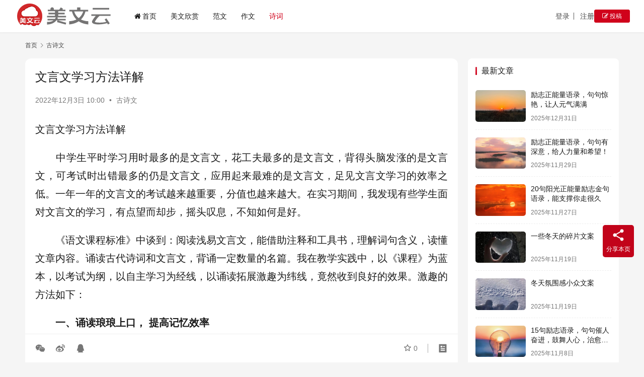

--- FILE ---
content_type: text/html; charset=UTF-8
request_url: https://meiwenyun.com/10598.html
body_size: 15408
content:
<!DOCTYPE html>
<html lang="zh-Hans">
<head>
    <meta charset="UTF-8">
    <meta http-equiv="X-UA-Compatible" content="IE=edge,chrome=1">
    <meta name="renderer" content="webkit">
    <meta name="viewport" content="width=device-width,initial-scale=1,maximum-scale=5">
    <title>文言文学习方法详解 | 美文云</title>
    <meta name="description" content="文言文学习方法详解 　　中学生平时学习用时最多的是文言文，花工夫最多的是文言文，背得头脑发涨的是文言文，可考试时出错最多的仍是文言文，应用起来最难的是文言文，足见文言文学习的效率之低。一年一年的文言文的考试越来越重要，分值也越来越大。在实习期间，我发现有些学生面对文言文的学习，有点望而却步，摇头叹息，不知如何是好。　　…">
<meta property="og:type" content="article">
<meta property="og:url" content="https://meiwenyun.com/10598.html">
<meta property="og:site_name" content="美文云">
<meta property="og:title" content="文言文学习方法详解">
<meta property="og:description" content="文言文学习方法详解 　　中学生平时学习用时最多的是文言文，花工夫最多的是文言文，背得头脑发涨的是文言文，可考试时出错最多的仍是文言文，应用起来最难的是文言文，足见文言文学习的效率之低。一年一年的文言文的考试越来越重要，分值也越来越大。在实习期间，我发现有些学生面对文言文的学习，有点望而却步，摇头叹息，不知如何是好。　　…">
<link rel="canonical" href="https://meiwenyun.com/10598.html">
<meta name="applicable-device" content="pc,mobile">
<meta http-equiv="Cache-Control" content="no-transform">
<link rel="shortcut icon" href="https://meiwenyun.com/wp-content/uploads/2024/02/mwylogo.png">
<style id='wp-img-auto-sizes-contain-inline-css' type='text/css'>
img:is([sizes=auto i],[sizes^="auto," i]){contain-intrinsic-size:3000px 1500px}
/*# sourceURL=wp-img-auto-sizes-contain-inline-css */
</style>
<link rel='stylesheet' id='stylesheet-css' href='//meiwenyun.com/wp-content/uploads/wpcom/style.6.21.3.1746929269.css?ver=6.21.3' type='text/css' media='all' />
<link rel='stylesheet' id='font-awesome-css' href='https://meiwenyun.com/wp-content/themes/justnews/themer/assets/css/font-awesome.css?ver=6.21.3' type='text/css' media='all' />
<style id='wp-block-library-inline-css' type='text/css'>
:root{--wp-block-synced-color:#7a00df;--wp-block-synced-color--rgb:122,0,223;--wp-bound-block-color:var(--wp-block-synced-color);--wp-editor-canvas-background:#ddd;--wp-admin-theme-color:#007cba;--wp-admin-theme-color--rgb:0,124,186;--wp-admin-theme-color-darker-10:#006ba1;--wp-admin-theme-color-darker-10--rgb:0,107,160.5;--wp-admin-theme-color-darker-20:#005a87;--wp-admin-theme-color-darker-20--rgb:0,90,135;--wp-admin-border-width-focus:2px}@media (min-resolution:192dpi){:root{--wp-admin-border-width-focus:1.5px}}.wp-element-button{cursor:pointer}:root .has-very-light-gray-background-color{background-color:#eee}:root .has-very-dark-gray-background-color{background-color:#313131}:root .has-very-light-gray-color{color:#eee}:root .has-very-dark-gray-color{color:#313131}:root .has-vivid-green-cyan-to-vivid-cyan-blue-gradient-background{background:linear-gradient(135deg,#00d084,#0693e3)}:root .has-purple-crush-gradient-background{background:linear-gradient(135deg,#34e2e4,#4721fb 50%,#ab1dfe)}:root .has-hazy-dawn-gradient-background{background:linear-gradient(135deg,#faaca8,#dad0ec)}:root .has-subdued-olive-gradient-background{background:linear-gradient(135deg,#fafae1,#67a671)}:root .has-atomic-cream-gradient-background{background:linear-gradient(135deg,#fdd79a,#004a59)}:root .has-nightshade-gradient-background{background:linear-gradient(135deg,#330968,#31cdcf)}:root .has-midnight-gradient-background{background:linear-gradient(135deg,#020381,#2874fc)}:root{--wp--preset--font-size--normal:16px;--wp--preset--font-size--huge:42px}.has-regular-font-size{font-size:1em}.has-larger-font-size{font-size:2.625em}.has-normal-font-size{font-size:var(--wp--preset--font-size--normal)}.has-huge-font-size{font-size:var(--wp--preset--font-size--huge)}.has-text-align-center{text-align:center}.has-text-align-left{text-align:left}.has-text-align-right{text-align:right}.has-fit-text{white-space:nowrap!important}#end-resizable-editor-section{display:none}.aligncenter{clear:both}.items-justified-left{justify-content:flex-start}.items-justified-center{justify-content:center}.items-justified-right{justify-content:flex-end}.items-justified-space-between{justify-content:space-between}.screen-reader-text{border:0;clip-path:inset(50%);height:1px;margin:-1px;overflow:hidden;padding:0;position:absolute;width:1px;word-wrap:normal!important}.screen-reader-text:focus{background-color:#ddd;clip-path:none;color:#444;display:block;font-size:1em;height:auto;left:5px;line-height:normal;padding:15px 23px 14px;text-decoration:none;top:5px;width:auto;z-index:100000}html :where(.has-border-color){border-style:solid}html :where([style*=border-top-color]){border-top-style:solid}html :where([style*=border-right-color]){border-right-style:solid}html :where([style*=border-bottom-color]){border-bottom-style:solid}html :where([style*=border-left-color]){border-left-style:solid}html :where([style*=border-width]){border-style:solid}html :where([style*=border-top-width]){border-top-style:solid}html :where([style*=border-right-width]){border-right-style:solid}html :where([style*=border-bottom-width]){border-bottom-style:solid}html :where([style*=border-left-width]){border-left-style:solid}html :where(img[class*=wp-image-]){height:auto;max-width:100%}:where(figure){margin:0 0 1em}html :where(.is-position-sticky){--wp-admin--admin-bar--position-offset:var(--wp-admin--admin-bar--height,0px)}@media screen and (max-width:600px){html :where(.is-position-sticky){--wp-admin--admin-bar--position-offset:0px}}

/*# sourceURL=wp-block-library-inline-css */
</style><style id='global-styles-inline-css' type='text/css'>
:root{--wp--preset--aspect-ratio--square: 1;--wp--preset--aspect-ratio--4-3: 4/3;--wp--preset--aspect-ratio--3-4: 3/4;--wp--preset--aspect-ratio--3-2: 3/2;--wp--preset--aspect-ratio--2-3: 2/3;--wp--preset--aspect-ratio--16-9: 16/9;--wp--preset--aspect-ratio--9-16: 9/16;--wp--preset--color--black: #000000;--wp--preset--color--cyan-bluish-gray: #abb8c3;--wp--preset--color--white: #ffffff;--wp--preset--color--pale-pink: #f78da7;--wp--preset--color--vivid-red: #cf2e2e;--wp--preset--color--luminous-vivid-orange: #ff6900;--wp--preset--color--luminous-vivid-amber: #fcb900;--wp--preset--color--light-green-cyan: #7bdcb5;--wp--preset--color--vivid-green-cyan: #00d084;--wp--preset--color--pale-cyan-blue: #8ed1fc;--wp--preset--color--vivid-cyan-blue: #0693e3;--wp--preset--color--vivid-purple: #9b51e0;--wp--preset--gradient--vivid-cyan-blue-to-vivid-purple: linear-gradient(135deg,rgb(6,147,227) 0%,rgb(155,81,224) 100%);--wp--preset--gradient--light-green-cyan-to-vivid-green-cyan: linear-gradient(135deg,rgb(122,220,180) 0%,rgb(0,208,130) 100%);--wp--preset--gradient--luminous-vivid-amber-to-luminous-vivid-orange: linear-gradient(135deg,rgb(252,185,0) 0%,rgb(255,105,0) 100%);--wp--preset--gradient--luminous-vivid-orange-to-vivid-red: linear-gradient(135deg,rgb(255,105,0) 0%,rgb(207,46,46) 100%);--wp--preset--gradient--very-light-gray-to-cyan-bluish-gray: linear-gradient(135deg,rgb(238,238,238) 0%,rgb(169,184,195) 100%);--wp--preset--gradient--cool-to-warm-spectrum: linear-gradient(135deg,rgb(74,234,220) 0%,rgb(151,120,209) 20%,rgb(207,42,186) 40%,rgb(238,44,130) 60%,rgb(251,105,98) 80%,rgb(254,248,76) 100%);--wp--preset--gradient--blush-light-purple: linear-gradient(135deg,rgb(255,206,236) 0%,rgb(152,150,240) 100%);--wp--preset--gradient--blush-bordeaux: linear-gradient(135deg,rgb(254,205,165) 0%,rgb(254,45,45) 50%,rgb(107,0,62) 100%);--wp--preset--gradient--luminous-dusk: linear-gradient(135deg,rgb(255,203,112) 0%,rgb(199,81,192) 50%,rgb(65,88,208) 100%);--wp--preset--gradient--pale-ocean: linear-gradient(135deg,rgb(255,245,203) 0%,rgb(182,227,212) 50%,rgb(51,167,181) 100%);--wp--preset--gradient--electric-grass: linear-gradient(135deg,rgb(202,248,128) 0%,rgb(113,206,126) 100%);--wp--preset--gradient--midnight: linear-gradient(135deg,rgb(2,3,129) 0%,rgb(40,116,252) 100%);--wp--preset--font-size--small: 13px;--wp--preset--font-size--medium: 20px;--wp--preset--font-size--large: 36px;--wp--preset--font-size--x-large: 42px;--wp--preset--spacing--20: 0.44rem;--wp--preset--spacing--30: 0.67rem;--wp--preset--spacing--40: 1rem;--wp--preset--spacing--50: 1.5rem;--wp--preset--spacing--60: 2.25rem;--wp--preset--spacing--70: 3.38rem;--wp--preset--spacing--80: 5.06rem;--wp--preset--shadow--natural: 6px 6px 9px rgba(0, 0, 0, 0.2);--wp--preset--shadow--deep: 12px 12px 50px rgba(0, 0, 0, 0.4);--wp--preset--shadow--sharp: 6px 6px 0px rgba(0, 0, 0, 0.2);--wp--preset--shadow--outlined: 6px 6px 0px -3px rgb(255, 255, 255), 6px 6px rgb(0, 0, 0);--wp--preset--shadow--crisp: 6px 6px 0px rgb(0, 0, 0);}:where(.is-layout-flex){gap: 0.5em;}:where(.is-layout-grid){gap: 0.5em;}body .is-layout-flex{display: flex;}.is-layout-flex{flex-wrap: wrap;align-items: center;}.is-layout-flex > :is(*, div){margin: 0;}body .is-layout-grid{display: grid;}.is-layout-grid > :is(*, div){margin: 0;}:where(.wp-block-columns.is-layout-flex){gap: 2em;}:where(.wp-block-columns.is-layout-grid){gap: 2em;}:where(.wp-block-post-template.is-layout-flex){gap: 1.25em;}:where(.wp-block-post-template.is-layout-grid){gap: 1.25em;}.has-black-color{color: var(--wp--preset--color--black) !important;}.has-cyan-bluish-gray-color{color: var(--wp--preset--color--cyan-bluish-gray) !important;}.has-white-color{color: var(--wp--preset--color--white) !important;}.has-pale-pink-color{color: var(--wp--preset--color--pale-pink) !important;}.has-vivid-red-color{color: var(--wp--preset--color--vivid-red) !important;}.has-luminous-vivid-orange-color{color: var(--wp--preset--color--luminous-vivid-orange) !important;}.has-luminous-vivid-amber-color{color: var(--wp--preset--color--luminous-vivid-amber) !important;}.has-light-green-cyan-color{color: var(--wp--preset--color--light-green-cyan) !important;}.has-vivid-green-cyan-color{color: var(--wp--preset--color--vivid-green-cyan) !important;}.has-pale-cyan-blue-color{color: var(--wp--preset--color--pale-cyan-blue) !important;}.has-vivid-cyan-blue-color{color: var(--wp--preset--color--vivid-cyan-blue) !important;}.has-vivid-purple-color{color: var(--wp--preset--color--vivid-purple) !important;}.has-black-background-color{background-color: var(--wp--preset--color--black) !important;}.has-cyan-bluish-gray-background-color{background-color: var(--wp--preset--color--cyan-bluish-gray) !important;}.has-white-background-color{background-color: var(--wp--preset--color--white) !important;}.has-pale-pink-background-color{background-color: var(--wp--preset--color--pale-pink) !important;}.has-vivid-red-background-color{background-color: var(--wp--preset--color--vivid-red) !important;}.has-luminous-vivid-orange-background-color{background-color: var(--wp--preset--color--luminous-vivid-orange) !important;}.has-luminous-vivid-amber-background-color{background-color: var(--wp--preset--color--luminous-vivid-amber) !important;}.has-light-green-cyan-background-color{background-color: var(--wp--preset--color--light-green-cyan) !important;}.has-vivid-green-cyan-background-color{background-color: var(--wp--preset--color--vivid-green-cyan) !important;}.has-pale-cyan-blue-background-color{background-color: var(--wp--preset--color--pale-cyan-blue) !important;}.has-vivid-cyan-blue-background-color{background-color: var(--wp--preset--color--vivid-cyan-blue) !important;}.has-vivid-purple-background-color{background-color: var(--wp--preset--color--vivid-purple) !important;}.has-black-border-color{border-color: var(--wp--preset--color--black) !important;}.has-cyan-bluish-gray-border-color{border-color: var(--wp--preset--color--cyan-bluish-gray) !important;}.has-white-border-color{border-color: var(--wp--preset--color--white) !important;}.has-pale-pink-border-color{border-color: var(--wp--preset--color--pale-pink) !important;}.has-vivid-red-border-color{border-color: var(--wp--preset--color--vivid-red) !important;}.has-luminous-vivid-orange-border-color{border-color: var(--wp--preset--color--luminous-vivid-orange) !important;}.has-luminous-vivid-amber-border-color{border-color: var(--wp--preset--color--luminous-vivid-amber) !important;}.has-light-green-cyan-border-color{border-color: var(--wp--preset--color--light-green-cyan) !important;}.has-vivid-green-cyan-border-color{border-color: var(--wp--preset--color--vivid-green-cyan) !important;}.has-pale-cyan-blue-border-color{border-color: var(--wp--preset--color--pale-cyan-blue) !important;}.has-vivid-cyan-blue-border-color{border-color: var(--wp--preset--color--vivid-cyan-blue) !important;}.has-vivid-purple-border-color{border-color: var(--wp--preset--color--vivid-purple) !important;}.has-vivid-cyan-blue-to-vivid-purple-gradient-background{background: var(--wp--preset--gradient--vivid-cyan-blue-to-vivid-purple) !important;}.has-light-green-cyan-to-vivid-green-cyan-gradient-background{background: var(--wp--preset--gradient--light-green-cyan-to-vivid-green-cyan) !important;}.has-luminous-vivid-amber-to-luminous-vivid-orange-gradient-background{background: var(--wp--preset--gradient--luminous-vivid-amber-to-luminous-vivid-orange) !important;}.has-luminous-vivid-orange-to-vivid-red-gradient-background{background: var(--wp--preset--gradient--luminous-vivid-orange-to-vivid-red) !important;}.has-very-light-gray-to-cyan-bluish-gray-gradient-background{background: var(--wp--preset--gradient--very-light-gray-to-cyan-bluish-gray) !important;}.has-cool-to-warm-spectrum-gradient-background{background: var(--wp--preset--gradient--cool-to-warm-spectrum) !important;}.has-blush-light-purple-gradient-background{background: var(--wp--preset--gradient--blush-light-purple) !important;}.has-blush-bordeaux-gradient-background{background: var(--wp--preset--gradient--blush-bordeaux) !important;}.has-luminous-dusk-gradient-background{background: var(--wp--preset--gradient--luminous-dusk) !important;}.has-pale-ocean-gradient-background{background: var(--wp--preset--gradient--pale-ocean) !important;}.has-electric-grass-gradient-background{background: var(--wp--preset--gradient--electric-grass) !important;}.has-midnight-gradient-background{background: var(--wp--preset--gradient--midnight) !important;}.has-small-font-size{font-size: var(--wp--preset--font-size--small) !important;}.has-medium-font-size{font-size: var(--wp--preset--font-size--medium) !important;}.has-large-font-size{font-size: var(--wp--preset--font-size--large) !important;}.has-x-large-font-size{font-size: var(--wp--preset--font-size--x-large) !important;}
/*# sourceURL=global-styles-inline-css */
</style>

<style id='classic-theme-styles-inline-css' type='text/css'>
/*! This file is auto-generated */
.wp-block-button__link{color:#fff;background-color:#32373c;border-radius:9999px;box-shadow:none;text-decoration:none;padding:calc(.667em + 2px) calc(1.333em + 2px);font-size:1.125em}.wp-block-file__button{background:#32373c;color:#fff;text-decoration:none}
/*# sourceURL=/wp-includes/css/classic-themes.min.css */
</style>
<link rel='stylesheet' id='wpcom-member-css' href='https://meiwenyun.com/wp-content/plugins/wpcom-member/css/style.css?ver=1.7.17' type='text/css' media='all' />
<link rel='stylesheet' id='wpcom-member-pro-css' href='https://meiwenyun.com/wp-content/plugins/wpcom-member-pro/css/style.css?ver=2.3.1' type='text/css' media='all' />
<script type="text/javascript" src="https://meiwenyun.com/wp-includes/js/jquery/jquery.min.js?ver=3.7.1" id="jquery-core-js"></script>
<script type="text/javascript" src="https://meiwenyun.com/wp-includes/js/jquery/jquery-migrate.min.js?ver=3.4.1" id="jquery-migrate-js"></script>
<link rel="EditURI" type="application/rsd+xml" title="RSD" href="https://meiwenyun.com/xmlrpc.php?rsd" />

<!-- Schema & Structured Data For WP v1.54 - -->
<script type="application/ld+json" class="saswp-schema-markup-output">
[{"@context":"https:\/\/schema.org\/","@graph":[{"@context":"https:\/\/schema.org\/","@type":"SiteNavigationElement","@id":"https:\/\/meiwenyun.com\/#%e9%a6%96%e9%a1%b5","name":"\u9996\u9875","url":"https:\/\/meiwenyun.com\/"},{"@context":"https:\/\/schema.org\/","@type":"SiteNavigationElement","@id":"https:\/\/meiwenyun.com\/#%e7%be%8e%e6%96%87%e6%ac%a3%e8%b5%8f","name":"\u7f8e\u6587\u6b23\u8d4f","url":"https:\/\/meiwenyun.com\/meiwen"},{"@context":"https:\/\/schema.org\/","@type":"SiteNavigationElement","@id":"https:\/\/meiwenyun.com\/#%e8%8c%83%e6%96%87","name":"\u8303\u6587","url":"https:\/\/meiwenyun.com\/fanwen"},{"@context":"https:\/\/schema.org\/","@type":"SiteNavigationElement","@id":"https:\/\/meiwenyun.com\/#%e4%bd%9c%e6%96%87","name":"\u4f5c\u6587","url":"https:\/\/meiwenyun.com\/zuowen"},{"@context":"https:\/\/schema.org\/","@type":"SiteNavigationElement","@id":"https:\/\/meiwenyun.com\/#%e8%af%97%e8%af%8d","name":"\u8bd7\u8bcd","url":"https:\/\/meiwenyun.com\/gushiwen"}]}]
</script>

<link rel="icon" href="https://meiwenyun.com/wp-content/uploads/2024/02/mwylogo.png" sizes="32x32" />
<link rel="icon" href="https://meiwenyun.com/wp-content/uploads/2024/02/mwylogo.png" sizes="192x192" />
<link rel="apple-touch-icon" href="https://meiwenyun.com/wp-content/uploads/2024/02/mwylogo.png" />
<meta name="msapplication-TileImage" content="https://meiwenyun.com/wp-content/uploads/2024/02/mwylogo.png" />
    <!--[if lte IE 11]><script src="https://meiwenyun.com/wp-content/themes/justnews/js/update.js"></script><![endif]-->
</head>
<body class="wp-singular post-template-default single single-post postid-10598 single-format-standard wp-theme-justnews lang-cn el-boxed header-fixed style-by-auto">
<header class="header header-fluid">
    <div class="container">
        <div class="navbar-header">
            <button type="button" class="navbar-toggle collapsed" data-toggle="collapse" data-target=".navbar-collapse" aria-label="menu">
                <span class="icon-bar icon-bar-1"></span>
                <span class="icon-bar icon-bar-2"></span>
                <span class="icon-bar icon-bar-3"></span>
            </button>
                        <div class="logo">
                <a href="https://meiwenyun.com/" rel="home">
                    <img src="https://meiwenyun.com/wp-content/uploads/2023/04/logo2023.png" alt="美文云">
                </a>
            </div>
        </div>
        <div class="collapse navbar-collapse mobile-style-0">
            <nav class="primary-menu"><ul id="menu-%e4%b8%bb%e5%af%bc%e8%88%aa" class="nav navbar-nav wpcom-adv-menu"><li class="menu-item menu-item-has-image"><a href="https://meiwenyun.com/"><i class="wpcom-icon fa fa-home menu-item-icon"></i>首页</a></li>
<li class="menu-item"><a href="https://meiwenyun.com/meiwen">美文欣赏</a></li>
<li class="menu-item"><a href="https://meiwenyun.com/fanwen">范文</a></li>
<li class="menu-item"><a href="https://meiwenyun.com/zuowen">作文</a></li>
<li class="menu-item current-post-ancestor current-post-parent active"><a href="https://meiwenyun.com/gushiwen">诗词</a></li>
</ul></nav>            <div class="navbar-action">
                                    <div id="j-user-wrap">
                        <a class="login" href="https://meiwenyun.com/login?modal-type=login">登录</a>
                        <a class="login register" href="https://meiwenyun.com/register?modal-type=register">注册</a>
                    </div>
                                            <a class="wpcom-btn btn-primary btn-xs publish" href="https://meiwenyun.com/tougao">
                            <i class="fa fa-edit"></i> 投稿                        </a>
                                </div>
        </div>
    </div><!-- /.container -->
</header>

<div id="wrap">    <div class="wrap container">
        <ol class="breadcrumb" vocab="https://schema.org/" typeof="BreadcrumbList"><li class="home" property="itemListElement" typeof="ListItem"><a href="https://meiwenyun.com" property="item" typeof="WebPage"><span property="name" class="hide">美文云</span>首页</a><meta property="position" content="1"></li><li property="itemListElement" typeof="ListItem"><i class="wpcom-icon wi"><svg aria-hidden="true"><use xlink:href="#wi-arrow-right-3"></use></svg></i><a href="https://meiwenyun.com/gushiwen" property="item" typeof="WebPage"><span property="name">古诗文</span></a><meta property="position" content="2"></li></ol>        <main class="main">
                            <article id="post-10598" class="post-10598 post type-post status-publish format-standard hentry category-gushiwen entry">
                    <div class="entry-main">
                                                                        <div class="entry-head">
                            <h1 class="entry-title">文言文学习方法详解</h1>
                            <div class="entry-info">
                                                                <time class="entry-date published" datetime="2022-12-03T10:00:33+08:00" pubdate>
                                    2022年12月3日 10:00                                </time>
                                <span class="dot">•</span>
                                <a href="https://meiwenyun.com/gushiwen" rel="category tag">古诗文</a>                                                            </div>
                        </div>
                        
                                                <div class="entry-content text-justify">
                            <p>文言文学习方法详解</p>
<p>　　中学生平时学习用时最多的是文言文，花工夫最多的是文言文，背得头脑发涨的是文言文，可考试时出错最多的仍是文言文，应用起来最难的是文言文，足见文言文学习的效率之低。一年一年的文言文的考试越来越重要，分值也越来越大。在实习期间，我发现有些学生面对文言文的学习，有点望而却步，摇头叹息，不知如何是好。</p>
<p style="text-align: center;"><p>　　《语文课程标准》中谈到：阅读浅易文言文，能借助注释和工具书，理解词句含义，读懂文章内容。诵读古代诗词和文言文，背诵一定数量的名篇。我在教学实践中，以《课程》为蓝本，以考试为纲，以自主学习为经线，以诵读拓展激趣为纬线，竟然收到良好的效果。激趣的方法如下：</p>
<p><strong>　　一、诵读琅琅上口， 提高记忆效率</strong></p>
<p>　　诵读即有声之读，诵读是感知文言文的一种手段，朱自清说：“吟诵，对于探究所得的，不仅能理智地了解，而且能亲切体会。不知不觉之间，内容和理法就化为自己的东西。”实践证明，诵读可以让学生领悟到文言文的丰富的内涵，体味到其韵外之致，得到言有尽而意无穷的美感。“熟读唐诗三百首，不会做诗也会吟”，“书读百遍，其意自见”语言不是静寂的字符，学语文就要诵读。读文言文方法多种多样：配乐朗读、集体朗读、个别朗读、两人对读、男女对读、分小组读、表演朗读、多人交替读、常速读、快读、慢读、轻声读、高声读、竞赛读、接力读、模仿读、限时读、自选读等，学生读得有声有色、有滋有味、摇头晃脑、自我陶醉、身受感染，读之以情、读之以趣、读之以理、读之以思、读之以法，在读中领悟文言文学习的乐趣，还了学习语文的真正魅力。很多时候，我和学生都陶醉在书声中，忘记了是晦涩难懂的文言文。那优美旋律的朗读声，构成校园的一道亮丽的风景线。</p>
<p>　　<strong>二、尝试断句分段， 学习其乐无穷</strong></p>
<p>　　文言文离我们现在的环境相去甚远，古人当时又未断句分段。这几年考试，对文言文的标点又相当重视，我在课堂上加大了这方面能力的训练。在学生初读几遍的`基础上，就把无标点、无分段标志的原文分发给学生，让学生在感悟、理解的基础上，试着标点、分段，然后与课文的标点分段比较异同，并且只要言之成理，学生自己的思维成果可以保留。如在给《桃花源记》标点时，有学生对“有良田美池桑竹之属”断句为“有良田、美池、桑竹之属”，和课文的断句比较，这位学生的断句有道理，也合理，并可见学生在用脑思考，自己在琢磨，读懂了文言文。我大力表扬了这位学生的思考独立性，不迷信书本、不迷信老师、不迷信权威，敢于发表自己的见解。这种学习方法避免了老师的全堂硬灌，学生的死记硬背，给了学生思考的空间，珍视学生独特的感受、体验和理解，变“要我学”为“我要学”。</p>
<p>　<strong>　三、自主阅读交流， 加强鉴赏能力</strong></p>
<p>　　《语文课程标准》指出：阅读是搜集处理信息，认识世界，发展思维，获得审美体验的重要途径。阅读教学是学生、教师、文本之间对话的过程。阅读是学生的个人行为，只有以学生为中心确保学生的主体地位，让学生成为读书的主人，才能形成“独立阅读的能力”。交流是学生的思维在碰撞、发散，在交流中问题越辩越明，学习积极性也高涨。老师的条分屡析应该由学生的自主阅读所代替。让学生具备整体感知、体会感情、把握思路等正确并有创见的解读文本的能力。文言文的学习尤其需要学生的自主阅读，我教给学生学习的步骤：结合资料的解说，逐字逐句弄懂语句，勾画出不能理解的词和句，在课上留出时间让学生交流，互相解决问题，然后提出疑难点，在课堂上公开提出，学生可以回答的尽量让学生表现，确实不能解决的，我加以点拨和指导，学生的收获特大，改变了过去由老师一人讲得口干舌燥，学生听得昏昏欲睡，师生都觉得枯燥无味的单向活动的教学局面。老师传授的是学生想获得的知识，学生的学习转化为为自己而学，在学习中学会自己提出问题，自己解决问题。在交流中也锻炼了胆识，展示了自己的风采。</p>
<p>　　<strong>四、辅助以多媒体， 拓展学习环境</strong></p>
<p>　　在文言文的学习中，辅以画面想象，拓宽形象空间；辅以音乐品味，美化内容意境；辅以声色影，开拓想象的空间。我常自制教学课件、在网上下载课件，让学生在优美的画面上、悦耳的音乐中，开动感官尽情享受，用美熏陶、感染学生，从而快速理解内容，加深记忆，提升认识，带动学习的积极性。如《病梅馆记》一课，课文本很长，我播放自制的配乐朗读加画面的课件，学生的注意力集中，兴趣高涨，背诵的任务轻而易举就完成了。文言文教学中辅以多媒体，能够化文字为形象，化机械为生动，化困难为容易，化繁为简。</p>
<p><strong>　　五、学习方法汇报 ，示范力量无穷</strong></p>
<p>　　在文言文教学中我更注重方法的引导，并且方法的介绍不只由我越俎代庖，我让学习有方法的学生交流心得体会，增强学生的自信心，这些方法是学生的实践中来，切实可行，很有示范性。学习的方法列举：有归纳总结法：学过一个单元后就应该对文言文的知识作小结，按照通假字，一词多义，古今异义词，特殊句式，重点实词，重点虚词（之、者、于、以、而）概括，把松散的知识加以梳理，知识就系统化、科学化，便于复习、应考。有自出试题法：把文言文的知识用习题加以整理，编成一道一道的题，清晰、醒目，在编制试题的过程中，就可以对学过的知识再一次巩固、复习，并通过试题提炼出重点、难点、考点，对知识的梳理更有条理。大致的题型是：字音字形字义、句子的翻译、大意的理解、人物的性格分析、朗读的节奏把握等方面，多角度理解课文。出好试题后，全班交换做题，起到了知识的补充、交流作用。积累名句法：在文言文的学习中学到优美的句子，有警示意义的句子就摘抄，积累写作素才，这样一读多得，其乐无穷。</p>
                                                        <div class="entry-copyright">	感谢您访问：<a href="https://meiwenyun.com">美文云网站</a>！本文永久链接：<a href="https://meiwenyun.com/10598.html">https://meiwenyun.com/10598.html</a>。侵删或不良信息举报请联系邮箱：820608633@qq.com或微信：meiwenyun888。</div>                        </div>

                        <div class="entry-tag"></div>
                        <div class="entry-action">
                            
                                                    </div>

                        <div class="entry-bar">
                            <div class="entry-bar-inner">
                                                                <div class="entry-bar-info entry-bar-info2">
                                    <div class="info-item meta">
                                                                                    <a class="meta-item j-heart" href="javascript:;" data-id="10598"><i class="wpcom-icon wi"><svg aria-hidden="true"><use xlink:href="#wi-star"></use></svg></i> <span class="data">0</span></a>                                                                                                                    </div>
                                    <div class="info-item share">
                                                                                    <a class="meta-item wechat" data-share="wechat" target="_blank" rel="nofollow noopener noreferrer" href="#">
                                                <i class="wpcom-icon wi"><svg aria-hidden="true"><use xlink:href="#wi-wechat"></use></svg></i>                                            </a>
                                                                                    <a class="meta-item weibo" data-share="weibo" target="_blank" rel="nofollow noopener noreferrer" href="#">
                                                <i class="wpcom-icon wi"><svg aria-hidden="true"><use xlink:href="#wi-weibo"></use></svg></i>                                            </a>
                                                                                    <a class="meta-item qq" data-share="qq" target="_blank" rel="nofollow noopener noreferrer" href="#">
                                                <i class="wpcom-icon wi"><svg aria-hidden="true"><use xlink:href="#wi-qq"></use></svg></i>                                            </a>
                                                                            </div>
                                    <div class="info-item act">
                                        <a href="javascript:;" id="j-reading"><i class="wpcom-icon wi"><svg aria-hidden="true"><use xlink:href="#wi-article"></use></svg></i></a>
                                    </div>
                                </div>
                            </div>
                        </div>
                    </div>
                                            <div class="entry-page">
                    <div class="entry-page-prev entry-page-nobg">
                <a href="https://meiwenyun.com/10597.html" title="高中语文文言文中的借代方法" rel="prev">
                    <span>高中语文文言文中的借代方法</span>
                </a>
                <div class="entry-page-info">
                    <span class="pull-left"><i class="wpcom-icon wi"><svg aria-hidden="true"><use xlink:href="#wi-arrow-left-double"></use></svg></i> 上一篇</span>
                    <span class="pull-right">2022年12月3日 10:00</span>
                </div>
            </div>
                            <div class="entry-page-next entry-page-nobg">
                <a href="https://meiwenyun.com/10599.html" title="高一语文文言文学习方法" rel="next">
                    <span>高一语文文言文学习方法</span>
                </a>
                <div class="entry-page-info">
                    <span class="pull-right">下一篇 <i class="wpcom-icon wi"><svg aria-hidden="true"><use xlink:href="#wi-arrow-right-double"></use></svg></i></span>
                    <span class="pull-left">2022年12月3日 10:00</span>
                </div>
            </div>
            </div>
                                                                <div class="entry-related-posts">
                            <h3 class="entry-related-title">相关推荐</h3><ul class="entry-related cols-3 post-loop post-loop-default"><li class="item">
        <div class="item-img">
        <a class="item-img-inner" href="https://meiwenyun.com/32596.html" title="赵普传文言文译文" target="_blank" rel="bookmark">
            <img class="j-lazy" src="https://meiwenyun.com/wp-content/themes/justnews/themer/assets/images/lazy.png" data-original="https://meiwenyun.com/wp-content/uploads/2023/04/2023041802130735-480x300.jpg" width="480" height="300" alt="赵普传文言文译文">        </a>
                <a class="item-category" href="https://meiwenyun.com/gushiwen" target="_blank">古诗文</a>
            </div>
        <div class="item-content">
                <h3 class="item-title">
            <a href="https://meiwenyun.com/32596.html" target="_blank" rel="bookmark">
                                 赵普传文言文译文            </a>
        </h3>
        <div class="item-excerpt">
            <p>赵普传文言文译文 　　导语：他所参与制订的重要方针，政策，却一直影响着两宋三百年的统治状况，关系到国运民生等重大问题。这位宰相就是赵普，宋太祖，太宗时期的重要谋士与治国能臣。为北宋…</p>
        </div>
        <div class="item-meta">
                                    <span class="item-meta-li date">2023年1月4日</span>
            <div class="item-meta-right">
                <span class="item-meta-li views" title="阅读数"><i class="wpcom-icon wi"><svg aria-hidden="true"><use xlink:href="#wi-eye"></use></svg></i>291</span>            </div>
        </div>
    </div>
</li>
<li class="item">
        <div class="item-img">
        <a class="item-img-inner" href="https://meiwenyun.com/34460.html" title="《田单列传》文言文翻译" target="_blank" rel="bookmark">
            <img class="j-lazy" src="https://meiwenyun.com/wp-content/themes/justnews/themer/assets/images/lazy.png" data-original="https://meiwenyun.com/wp-content/uploads/2023/04/2023041802265666-480x300.jpg" width="480" height="300" alt="《田单列传》文言文翻译">        </a>
                <a class="item-category" href="https://meiwenyun.com/gushiwen" target="_blank">古诗文</a>
            </div>
        <div class="item-content">
                <h3 class="item-title">
            <a href="https://meiwenyun.com/34460.html" target="_blank" rel="bookmark">
                                 《田单列传》文言文翻译            </a>
        </h3>
        <div class="item-excerpt">
            <p>《田单列传》文言文翻译 　　引导语：《田单列传》选自《史记》是田单一个人的传记，主要记述了战国时期齐国将领田单率领即墨军民击败燕军的经过。接下来是小编为你带来收集整理的《田单列传》…</p>
        </div>
        <div class="item-meta">
                                    <span class="item-meta-li date">2023年1月7日</span>
            <div class="item-meta-right">
                <span class="item-meta-li views" title="阅读数"><i class="wpcom-icon wi"><svg aria-hidden="true"><use xlink:href="#wi-eye"></use></svg></i>300</span>            </div>
        </div>
    </div>
</li>
<li class="item">
        <div class="item-img">
        <a class="item-img-inner" href="https://meiwenyun.com/11951.html" title="中考语文必背文言文送东阳马生序考点" target="_blank" rel="bookmark">
            <img class="j-lazy" src="https://meiwenyun.com/wp-content/themes/justnews/themer/assets/images/lazy.png" data-original="https://meiwenyun.com/wp-content/uploads/2023/04/2023041802265635-480x300.jpg" width="480" height="300" alt="中考语文必背文言文送东阳马生序考点">        </a>
                <a class="item-category" href="https://meiwenyun.com/gushiwen" target="_blank">古诗文</a>
            </div>
        <div class="item-content">
                <h3 class="item-title">
            <a href="https://meiwenyun.com/11951.html" target="_blank" rel="bookmark">
                                 中考语文必背文言文送东阳马生序考点            </a>
        </h3>
        <div class="item-excerpt">
            <p>中考语文必背文言文送东阳马生序考点 　　【人物介绍】 　　宋濂(1310-1381)字景濂，号潜溪，别号玄真子、玄真道士、玄真遁叟。汉族，浦江人，元末明初文学家，曾被明太祖朱元璋誉…</p>
        </div>
        <div class="item-meta">
                                    <span class="item-meta-li date">2022年12月4日</span>
            <div class="item-meta-right">
                <span class="item-meta-li views" title="阅读数"><i class="wpcom-icon wi"><svg aria-hidden="true"><use xlink:href="#wi-eye"></use></svg></i>346</span>            </div>
        </div>
    </div>
</li>
<li class="item">
        <div class="item-img">
        <a class="item-img-inner" href="https://meiwenyun.com/30578.html" title="“陈元达，字长宏，后部人也”阅读答案及原文翻译" target="_blank" rel="bookmark">
            <img class="j-lazy" src="https://meiwenyun.com/wp-content/themes/justnews/themer/assets/images/lazy.png" data-original="https://meiwenyun.com/wp-content/uploads/2023/04/2023041802265461-480x300.jpg" width="480" height="300" alt="“陈元达，字长宏，后部人也”阅读答案及原文翻译">        </a>
                <a class="item-category" href="https://meiwenyun.com/gushiwen" target="_blank">古诗文</a>
            </div>
        <div class="item-content">
                <h3 class="item-title">
            <a href="https://meiwenyun.com/30578.html" target="_blank" rel="bookmark">
                                 “陈元达，字长宏，后部人也”阅读答案及原文翻译            </a>
        </h3>
        <div class="item-excerpt">
            <p>①陈元达，字长宏，后部人也。本姓高，以生月妨父，故改云陈。少而孤贫，常躬耕兼诵书，乐道行咏，忻忻如也。至年四十，不与人交通。 ②元海之为左贤王，闻而招之，元达不答。及元海僭号①，人…</p>
        </div>
        <div class="item-meta">
                                    <span class="item-meta-li date">2023年1月2日</span>
            <div class="item-meta-right">
                <span class="item-meta-li views" title="阅读数"><i class="wpcom-icon wi"><svg aria-hidden="true"><use xlink:href="#wi-eye"></use></svg></i>360</span>            </div>
        </div>
    </div>
</li>
<li class="item">
        <div class="item-img">
        <a class="item-img-inner" href="https://meiwenyun.com/222822.html" title="刘商《送王永二首选一》送别诗" target="_blank" rel="bookmark">
            <img class="j-lazy" src="https://meiwenyun.com/wp-content/themes/justnews/themer/assets/images/lazy.png" data-original="https://meiwenyun.com/wp-content/uploads/2023/04/2023041802130951-480x300.jpg" width="480" height="300" alt="刘商《送王永二首选一》送别诗">        </a>
                <a class="item-category" href="https://meiwenyun.com/gushiwen" target="_blank">古诗文</a>
            </div>
        <div class="item-content">
                <h3 class="item-title">
            <a href="https://meiwenyun.com/222822.html" target="_blank" rel="bookmark">
                                 刘商《送王永二首选一》送别诗            </a>
        </h3>
        <div class="item-excerpt">
            <p>君去春山谁共游(2)，鸟啼花落水空流。 如今送别临溪水(3)，他日相思来水头。 &nbsp; 【注释】 (1)王永：身世不详。 (2)春山：泛指送别之人要去的地方。 (3)溪水：泛…</p>
        </div>
        <div class="item-meta">
                                    <span class="item-meta-li date">2023年5月7日</span>
            <div class="item-meta-right">
                <span class="item-meta-li views" title="阅读数"><i class="wpcom-icon wi"><svg aria-hidden="true"><use xlink:href="#wi-eye"></use></svg></i>347</span>            </div>
        </div>
    </div>
</li>
<li class="item">
        <div class="item-img">
        <a class="item-img-inner" href="https://meiwenyun.com/32120.html" title="《张汝明传》“张汝明，字舜文，世为庐陵人”阅读答案及翻译" target="_blank" rel="bookmark">
            <img class="j-lazy" src="https://meiwenyun.com/wp-content/themes/justnews/themer/assets/images/lazy.png" data-original="https://meiwenyun.com/wp-content/uploads/2023/04/2023041802265520-480x300.jpg" width="480" height="300" alt="《张汝明传》“张汝明，字舜文，世为庐陵人”阅读答案及翻译">        </a>
                <a class="item-category" href="https://meiwenyun.com/gushiwen" target="_blank">古诗文</a>
            </div>
        <div class="item-content">
                <h3 class="item-title">
            <a href="https://meiwenyun.com/32120.html" target="_blank" rel="bookmark">
                                 《张汝明传》“张汝明，字舜文，世为庐陵人”阅读答案及翻译            </a>
        </h3>
        <div class="item-excerpt">
            <p>张汝明，字舜文，世为庐陵人，徙居真州。汝明少嗜学，刻意属文，下笔辄千百言。入太学，有声一时。国子司业黄隐将以子妻之，汝明约无饰华侈，协力承亲欢，然后受室。 登进士第，历卫真、江阴、…</p>
        </div>
        <div class="item-meta">
                                    <span class="item-meta-li date">2023年1月3日</span>
            <div class="item-meta-right">
                <span class="item-meta-li views" title="阅读数"><i class="wpcom-icon wi"><svg aria-hidden="true"><use xlink:href="#wi-eye"></use></svg></i>400</span>            </div>
        </div>
    </div>
</li>
</ul>                        </div>
                                    </article>
                    </main>
            <aside class="sidebar">
        <div class="widget widget_post_thumb"><h3 class="widget-title"><span>最新文章</span></h3>            <ul>
                                    <li class="item">
                                                    <div class="item-img">
                                <a class="item-img-inner" href="https://meiwenyun.com/438372.html" title="励志正能量语录，句句惊艳，让人元气满满">
                                    <img width="480" height="300" src="https://meiwenyun.com/wp-content/uploads/2025/12/640-480x300.jpg" class="attachment-default size-default wp-post-image" alt="励志正能量语录，句句惊艳，让人元气满满" decoding="async" />                                </a>
                            </div>
                                                <div class="item-content">
                            <p class="item-title"><a href="https://meiwenyun.com/438372.html" title="励志正能量语录，句句惊艳，让人元气满满">励志正能量语录，句句惊艳，让人元气满满</a></p>
                            <p class="item-date">2025年12月31日</p>
                        </div>
                    </li>
                                    <li class="item">
                                                    <div class="item-img">
                                <a class="item-img-inner" href="https://meiwenyun.com/438368.html" title="励志正能量语录，句句有深意，给人力量和希望！">
                                    <img src="https://meiwenyun.com/wp-content/uploads/2023/04/2023041802270062-480x300.jpg" width="480" height="300" alt="励志正能量语录，句句有深意，给人力量和希望！">                                </a>
                            </div>
                                                <div class="item-content">
                            <p class="item-title"><a href="https://meiwenyun.com/438368.html" title="励志正能量语录，句句有深意，给人力量和希望！">励志正能量语录，句句有深意，给人力量和希望！</a></p>
                            <p class="item-date">2025年11月29日</p>
                        </div>
                    </li>
                                    <li class="item">
                                                    <div class="item-img">
                                <a class="item-img-inner" href="https://meiwenyun.com/438363.html" title="20句阳光正能量励志金句语录，能支撑你走很久">
                                    <img width="480" height="300" src="https://meiwenyun.com/wp-content/uploads/2025/11/640-480x300.jpg" class="attachment-default size-default wp-post-image" alt="20句阳光正能量励志金句语录，能支撑你走很久" decoding="async" />                                </a>
                            </div>
                                                <div class="item-content">
                            <p class="item-title"><a href="https://meiwenyun.com/438363.html" title="20句阳光正能量励志金句语录，能支撑你走很久">20句阳光正能量励志金句语录，能支撑你走很久</a></p>
                            <p class="item-date">2025年11月27日</p>
                        </div>
                    </li>
                                    <li class="item">
                                                    <div class="item-img">
                                <a class="item-img-inner" href="https://meiwenyun.com/438360.html" title="一些冬天的碎片文案">
                                    <img width="480" height="300" src="https://meiwenyun.com/wp-content/uploads/2025/11/0cd8fd75e086c225e3a4e9caee19e4e0-480x300.jpg" class="attachment-default size-default wp-post-image" alt="一些冬天的碎片文案" decoding="async" />                                </a>
                            </div>
                                                <div class="item-content">
                            <p class="item-title"><a href="https://meiwenyun.com/438360.html" title="一些冬天的碎片文案">一些冬天的碎片文案</a></p>
                            <p class="item-date">2025年11月19日</p>
                        </div>
                    </li>
                                    <li class="item">
                                                    <div class="item-img">
                                <a class="item-img-inner" href="https://meiwenyun.com/438353.html" title="冬天氛围感小众文案">
                                    <img width="480" height="300" src="https://meiwenyun.com/wp-content/uploads/2025/11/3e029b8baba2378e8d6137b6d8f00abd-480x300.jpg" class="attachment-default size-default wp-post-image" alt="冬天氛围感小众文案" decoding="async" />                                </a>
                            </div>
                                                <div class="item-content">
                            <p class="item-title"><a href="https://meiwenyun.com/438353.html" title="冬天氛围感小众文案">冬天氛围感小众文案</a></p>
                            <p class="item-date">2025年11月19日</p>
                        </div>
                    </li>
                                    <li class="item">
                                                    <div class="item-img">
                                <a class="item-img-inner" href="https://meiwenyun.com/438349.html" title="15句励志语录，句句催人奋进，鼓舞人心，治愈无数人">
                                    <img width="480" height="300" src="https://meiwenyun.com/wp-content/uploads/2025/11/640-4-480x300.png" class="attachment-default size-default wp-post-image" alt="15句励志语录，句句催人奋进，鼓舞人心，治愈无数人" decoding="async" />                                </a>
                            </div>
                                                <div class="item-content">
                            <p class="item-title"><a href="https://meiwenyun.com/438349.html" title="15句励志语录，句句催人奋进，鼓舞人心，治愈无数人">15句励志语录，句句催人奋进，鼓舞人心，治愈无数人</a></p>
                            <p class="item-date">2025年11月8日</p>
                        </div>
                    </li>
                                    <li class="item">
                                                    <div class="item-img">
                                <a class="item-img-inner" href="https://meiwenyun.com/438345.html" title="16句激励人心的励志正能量句子，句句阳光灿烂，让你一路芬芳">
                                    <img width="480" height="300" src="https://meiwenyun.com/wp-content/uploads/2025/11/640-3-480x300.png" class="attachment-default size-default wp-post-image" alt="16句激励人心的励志正能量句子，句句阳光灿烂，让你一路芬芳" decoding="async" />                                </a>
                            </div>
                                                <div class="item-content">
                            <p class="item-title"><a href="https://meiwenyun.com/438345.html" title="16句激励人心的励志正能量句子，句句阳光灿烂，让你一路芬芳">16句激励人心的励志正能量句子，句句阳光灿烂，让你一路芬芳</a></p>
                            <p class="item-date">2025年11月3日</p>
                        </div>
                    </li>
                                    <li class="item">
                                                    <div class="item-img">
                                <a class="item-img-inner" href="https://meiwenyun.com/438325.html" title="16句温暖治愈的人生感悟文案，阳光有力量">
                                    <img width="480" height="300" src="https://meiwenyun.com/wp-content/uploads/2025/11/640-2-480x300.png" class="attachment-default size-default wp-post-image" alt="16句温暖治愈的人生感悟文案，阳光有力量" decoding="async" />                                </a>
                            </div>
                                                <div class="item-content">
                            <p class="item-title"><a href="https://meiwenyun.com/438325.html" title="16句温暖治愈的人生感悟文案，阳光有力量">16句温暖治愈的人生感悟文案，阳光有力量</a></p>
                            <p class="item-date">2025年11月2日</p>
                        </div>
                    </li>
                                    <li class="item">
                                                    <div class="item-img">
                                <a class="item-img-inner" href="https://meiwenyun.com/438318.html" title="18句励志语录：慢一点没关系，但请一直往前走">
                                    <img width="480" height="300" src="https://meiwenyun.com/wp-content/uploads/2025/11/640-1-480x300.png" class="attachment-default size-default wp-post-image" alt="18句励志语录：慢一点没关系，但请一直往前走" decoding="async" />                                </a>
                            </div>
                                                <div class="item-content">
                            <p class="item-title"><a href="https://meiwenyun.com/438318.html" title="18句励志语录：慢一点没关系，但请一直往前走">18句励志语录：慢一点没关系，但请一直往前走</a></p>
                            <p class="item-date">2025年11月1日</p>
                        </div>
                    </li>
                                    <li class="item">
                                                    <div class="item-img">
                                <a class="item-img-inner" href="https://meiwenyun.com/438315.html" title="10月再见11月你好励志正能量语录，适合发朋友圈">
                                    <img width="480" height="300" src="https://meiwenyun.com/wp-content/uploads/2025/11/640-480x300.png" class="attachment-default size-default wp-post-image" alt="10月再见11月你好励志正能量语录，适合发朋友圈" decoding="async" />                                </a>
                            </div>
                                                <div class="item-content">
                            <p class="item-title"><a href="https://meiwenyun.com/438315.html" title="10月再见11月你好励志正能量语录，适合发朋友圈">10月再见11月你好励志正能量语录，适合发朋友圈</a></p>
                            <p class="item-date">2025年11月1日</p>
                        </div>
                    </li>
                            </ul>
        </div><div class="widget widget_tags"><h3 class="widget-title"><span>你感兴趣的标签</span></h3>        <div class="tagcloud">
                            <a href="https://meiwenyun.com/tag/%e6%96%87%e6%a1%88" title="文案">文案</a>
                            <a href="https://meiwenyun.com/tag/meiwen" title="美文">美文</a>
                            <a href="https://meiwenyun.com/tag/duhougan" title="读后感">读后感</a>
                            <a href="https://meiwenyun.com/tag/chatgpt" title="chatgpt">chatgpt</a>
                            <a href="https://meiwenyun.com/tag/mwzc" title="美文摘抄">美文摘抄</a>
                            <a href="https://meiwenyun.com/tag/hetong" title="合同范本">合同范本</a>
                            <a href="https://meiwenyun.com/tag/gzjh" title="工作计划">工作计划</a>
                            <a href="https://meiwenyun.com/tag/gzzj" title="工作总结">工作总结</a>
                            <a href="https://meiwenyun.com/tag/yulu" title="经典语录">经典语录</a>
                            <a href="https://meiwenyun.com/tag/haocihaoju" title="好词好句">好词好句</a>
                            <a href="https://meiwenyun.com/tag/shuzhibg" title="述职报告">述职报告</a>
                            <a href="https://meiwenyun.com/tag/suibi" title="随笔">随笔</a>
                    </div>
        </div>    </aside>
    </div>
</div>
<footer class="footer">
    <div class="container">
        <div class="footer-col-wrap footer-with-logo">
                        <div class="footer-col footer-col-logo">
                <img src="//meiwenyun.com/wp-content/uploads/2023/04/logo50-3.png" alt="美文云">
            </div>
                        <div class="footer-col footer-col-copy">
                <ul class="footer-nav hidden-xs"><li id="menu-item-92050" class="menu-item menu-item-92050"><a href="https://meiwenyun.com/aboutus">关于</a></li>
<li id="menu-item-34" class="menu-item menu-item-34"><a href="https://meiwenyun.com/meiwen">美文</a></li>
<li id="menu-item-35" class="menu-item menu-item-35"><a href="https://meiwenyun.com/fanwen">范文</a></li>
<li id="menu-item-32" class="menu-item menu-item-32"><a href="https://meiwenyun.com/zuowen">作文</a></li>
<li id="menu-item-316732" class="menu-item menu-item-316732"><a target="1" href="https://www.1314179.com/">文案</a></li>
<li id="menu-item-92053" class="menu-item menu-item-92053"><a href="https://meiwenyun.com/mianze">免责声明</a></li>
</ul>                <div class="copyright">
                    <p>Copyright © 2025 <a href="https://meiwenyun.com/">美文云</a> <a href="https://meiwenyun.com/">meiwenyun.com</a> 版权所有 <a href="https://beian.miit.gov.cn/#/Integrated/index" target="_blank" rel="noopener">浙ICP备13007750号-8 </a>侵删或不良信息举报请联系邮箱：820608633@qq.com</p>
                </div>
            </div>
                    </div>
    </div>
</footer>
            <div class="action action-style-1 action-color-1 action-pos-0" style="bottom:20%;">
                                                    <div class="action-item j-share">
                        <i class="wpcom-icon wi action-item-icon"><svg aria-hidden="true"><use xlink:href="#wi-share"></use></svg></i>                        <span>分享本页</span>                    </div>
                                    <div class="action-item gotop j-top">
                        <i class="wpcom-icon wi action-item-icon"><svg aria-hidden="true"><use xlink:href="#wi-arrow-up-2"></use></svg></i>                        <span>返回顶部</span>                    </div>
                            </div>
        <script type="speculationrules">
{"prefetch":[{"source":"document","where":{"and":[{"href_matches":"/*"},{"not":{"href_matches":["/wp-*.php","/wp-admin/*","/wp-content/uploads/*","/wp-content/*","/wp-content/plugins/*","/wp-content/themes/justnews/*","/*\\?(.+)"]}},{"not":{"selector_matches":"a[rel~=\"nofollow\"]"}},{"not":{"selector_matches":".no-prefetch, .no-prefetch a"}}]},"eagerness":"conservative"}]}
</script>
<script type="text/javascript" id="main-js-extra">
/* <![CDATA[ */
var _wpcom_js = {"webp":"","ajaxurl":"https://meiwenyun.com/wp-admin/admin-ajax.php","theme_url":"https://meiwenyun.com/wp-content/themes/justnews","slide_speed":"5000","is_admin":"0","lang":"zh_CN","js_lang":{"share_to":"\u5206\u4eab\u5230:","copy_done":"\u590d\u5236\u6210\u529f\uff01","copy_fail":"\u6d4f\u89c8\u5668\u6682\u4e0d\u652f\u6301\u62f7\u8d1d\u529f\u80fd","confirm":"\u786e\u5b9a","qrcode":"\u4e8c\u7ef4\u7801","page_loaded":"\u5df2\u7ecf\u5230\u5e95\u4e86","no_content":"\u6682\u65e0\u5185\u5bb9","load_failed":"\u52a0\u8f7d\u5931\u8d25\uff0c\u8bf7\u7a0d\u540e\u518d\u8bd5\uff01","expand_more":"\u9605\u8bfb\u5269\u4f59 %s"},"share":"1","lightbox":"1","post_id":"10598","user_card_height":"356","poster":{"notice":"\u8bf7\u300c\u70b9\u51fb\u4e0b\u8f7d\u300d\u6216\u300c\u957f\u6309\u4fdd\u5b58\u56fe\u7247\u300d\u540e\u5206\u4eab\u7ed9\u66f4\u591a\u597d\u53cb","generating":"\u6b63\u5728\u751f\u6210\u6d77\u62a5\u56fe\u7247...","failed":"\u6d77\u62a5\u56fe\u7247\u751f\u6210\u5931\u8d25"},"video_height":"482","fixed_sidebar":"1","dark_style":"2","font_url":"//fonts.googleapis.com/css2?family=Noto+Sans+SC:wght@400;500&display=swap","follow_btn":"\u003Ci class=\"wpcom-icon wi\"\u003E\u003Csvg aria-hidden=\"true\"\u003E\u003Cuse xlink:href=\"#wi-add\"\u003E\u003C/use\u003E\u003C/svg\u003E\u003C/i\u003E\u5173\u6ce8","followed_btn":"\u5df2\u5173\u6ce8","user_card":"1"};
//# sourceURL=main-js-extra
/* ]]> */
</script>
<script type="text/javascript" src="https://meiwenyun.com/wp-content/themes/justnews/js/main.js?ver=6.21.3" id="main-js"></script>
<script type="text/javascript" src="https://meiwenyun.com/wp-content/themes/justnews/themer/assets/js/icons-2.8.9.js?ver=2.8.9" id="wpcom-icons-js"></script>
<script type="text/javascript" id="wpcom-member-js-extra">
/* <![CDATA[ */
var _wpmx_js = {"ajaxurl":"https://meiwenyun.com/wp-admin/admin-ajax.php","plugin_url":"https://meiwenyun.com/wp-content/plugins/wpcom-member/","max_upload_size":"52428800","post_id":"10598","wechat_follow":"1","wechat_follow_reply":"\u767b\u5f55","js_lang":{"login_desc":"\u60a8\u8fd8\u672a\u767b\u5f55\uff0c\u8bf7\u767b\u5f55\u540e\u518d\u8fdb\u884c\u76f8\u5173\u64cd\u4f5c\uff01","login_title":"\u8bf7\u767b\u5f55","login_btn":"\u767b\u5f55","reg_btn":"\u6ce8\u518c"},"login_url":"https://meiwenyun.com/login?modal-type=login","register_url":"https://meiwenyun.com/register?modal-type=register","_Captcha":{"title":"\u5b89\u5168\u9a8c\u8bc1","barText":"\u62d6\u52a8\u6ed1\u5757\u5b8c\u6210\u62fc\u56fe","loadingText":"\u62fc\u56fe\u52a0\u8f7d\u4e2d...","failedText":"\u8bf7\u518d\u8bd5\u4e00\u6b21"},"captcha_label":"\u70b9\u51fb\u8fdb\u884c\u4eba\u673a\u9a8c\u8bc1","captcha_verified":"\u9a8c\u8bc1\u6210\u529f","errors":{"require":"\u4e0d\u80fd\u4e3a\u7a7a","email":"\u8bf7\u8f93\u5165\u6b63\u786e\u7684\u7535\u5b50\u90ae\u7bb1","pls_enter":"\u8bf7\u8f93\u5165","password":"\u5bc6\u7801\u5fc5\u987b\u4e3a6~32\u4e2a\u5b57\u7b26","passcheck":"\u4e24\u6b21\u5bc6\u7801\u8f93\u5165\u4e0d\u4e00\u81f4","phone":"\u8bf7\u8f93\u5165\u6b63\u786e\u7684\u624b\u673a\u53f7\u7801","terms":"\u8bf7\u9605\u8bfb\u5e76\u540c\u610f\u6761\u6b3e","sms_code":"\u9a8c\u8bc1\u7801\u9519\u8bef","captcha_verify":"\u8bf7\u70b9\u51fb\u6309\u94ae\u8fdb\u884c\u9a8c\u8bc1","captcha_fail":"\u4eba\u673a\u9a8c\u8bc1\u5931\u8d25\uff0c\u8bf7\u91cd\u8bd5","nonce":"\u968f\u673a\u6570\u6821\u9a8c\u5931\u8d25","req_error":"\u8bf7\u6c42\u5931\u8d25"},"anonymous_order":"1","hidden_content":"1","copy_post":"1","copy_post_text":"","copy_post_container":".entry-content"};
//# sourceURL=wpcom-member-js-extra
/* ]]> */
</script>
<script type="text/javascript" src="https://meiwenyun.com/wp-content/plugins/wpcom-member/js/index.js?ver=1.7.17" id="wpcom-member-js"></script>
<script type="text/javascript" src="https://meiwenyun.com/wp-content/plugins/wpcom-member-pro/js/index.js?ver=2.3.1" id="wpcom-member-pro-js"></script>
<script type="text/javascript" src="https://meiwenyun.com/wp-content/themes/justnews/js/wp-embed.js?ver=6.21.3" id="wp-embed-js"></script>
<script>
var _hmt = _hmt || [];
(function() {
  var hm = document.createElement("script");
  hm.src = "https://hm.baidu.com/hm.js?c2f534c977ea289cb46ef2756075c2cb";
  var s = document.getElementsByTagName("script")[0]; 
  s.parentNode.insertBefore(hm, s);
})();
</script>


<script type="application/ld+json">{"@context":"https://schema.org","@type":"Article","@id":"https://meiwenyun.com/10598.html","url":"https://meiwenyun.com/10598.html","headline":"文言文学习方法详解","description":"文言文学习方法详解 　　中学生平时学习用时最多的是文言文，花工夫最多的是文言文，背得头脑发涨的是文言文，可考试时出错最多的仍是文言文，应用起来最难的是文言文，足见文言文学习的效率之…","datePublished":"2022-12-03T10:00:33+08:00","dateModified":"2022-12-03T10:00:33+08:00","author":{"@type":"Person","name":"meiwen","url":"https://meiwenyun.com/profile/1","image":"http://meiwenyun.com/wp-content/uploads/member/avatars/238a0b923820dcc5.1680837259.jpg"}}</script>
</body>
</html>